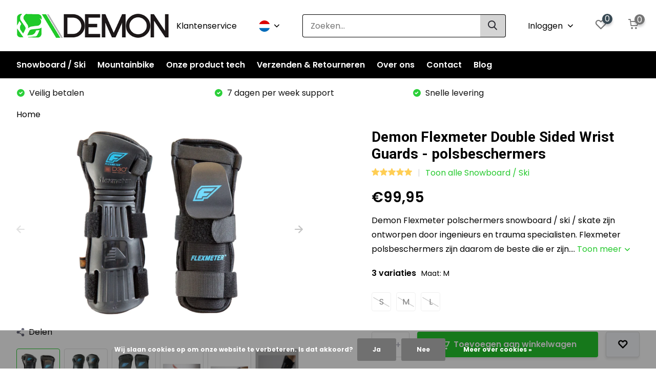

--- FILE ---
content_type: text/html;charset=utf-8
request_url: https://www.demonunited.eu/nl/demon-flexmeter-double-sided-wrist-guards.html
body_size: 15705
content:
<!doctype html>
<html lang="nl" class="product-page enable-overflow">
	<head>
            <meta charset="utf-8"/>
<!-- [START] 'blocks/head.rain' -->
<!--

  (c) 2008-2026 Lightspeed Netherlands B.V.
  http://www.lightspeedhq.com
  Generated: 29-01-2026 @ 09:50:48

-->
<link rel="canonical" href="https://www.demonunited.eu/nl/demon-flexmeter-double-sided-wrist-guards.html"/>
<link rel="alternate" href="https://www.demonunited.eu/nl/index.rss" type="application/rss+xml" title="Nieuwe producten"/>
<link href="https://cdn.webshopapp.com/assets/cookielaw.css?2025-02-20" rel="stylesheet" type="text/css"/>
<meta name="robots" content="noodp,noydir"/>
<meta name="google-site-verification" content="IUkGTptsyzGR_IR5vSKNUh-pI3Fap00Ct7W2I8Vv-ZA"/>
<meta property="og:url" content="https://www.demonunited.eu/nl/demon-flexmeter-double-sided-wrist-guards.html?source=facebook"/>
<meta property="og:site_name" content="Demon United Europe"/>
<meta property="og:title" content="Demon Flexmeter Double Sided Polsbeschermers | Demon Europe Shop"/>
<meta property="og:description" content="Demon Flexmeter snowboard &amp; skate polsbschermers zijn ontworpen door ingenieurs en trauma specialisten. Flexmeter polsbechermers, de beste die er zijn."/>
<meta property="og:image" content="https://cdn.webshopapp.com/shops/317014/files/443395427/demon-demon-flexmeter-double-sided-wrist-guards-po.jpg"/>
<script src="https://app.dmws.plus/shop-assets/317014/dmws-plus-loader.js?id=56e8f82e4bd76a1d99039d11580eb0d3"></script>
<script>
<script src='https://app.zipchat.ai/widget/zipchat.js?id=HmR0cjBNLXleBalFrVFN' data-no-optimize='1' defer></script>
</script>
<!--[if lt IE 9]>
<script src="https://cdn.webshopapp.com/assets/html5shiv.js?2025-02-20"></script>
<![endif]-->
<!-- [END] 'blocks/head.rain' -->
		<meta http-equiv="x-ua-compatible" content="ie=edge">
		<title>Demon Flexmeter Double Sided Polsbeschermers | Demon Europe Shop</title>
		<meta name="description" content="Demon Flexmeter snowboard &amp; skate polsbschermers zijn ontworpen door ingenieurs en trauma specialisten. Flexmeter polsbechermers, de beste die er zijn.">
		<meta name="keywords" content="demon, wrist guard, d3o, wristguard, ds6450, mountainbike, polsbeschermer, flexforce, protectie, protection, bmx, ski, snowboard, bescherming, beschermer, protector, ski">
		<meta name="theme-color" content="#ffffff">
		<meta name="MobileOptimized" content="320">
		<meta name="HandheldFriendly" content="true">
		<meta name="viewport" content="width=device-width, initial-scale=1, initial-scale=1, minimum-scale=1, maximum-scale=1, user-scalable=no">
		<meta name="author" content="https://www.dmws.nl/">
		
		<link rel="preconnect" href="https://fonts.googleapis.com">
		<link rel="dns-prefetch" href="https://fonts.googleapis.com">
				<link rel="preconnect" href="//cdn.webshopapp.com/">
		<link rel="dns-prefetch" href="//cdn.webshopapp.com/">
    
    		<link rel="preload" href="https://fonts.googleapis.com/css?family=Poppins:300,400,500,600,700,800,900%7CRoboto:300,400,500,600,700,800,900&display=swap" as="style">
    <link rel="preload" href="https://cdn.webshopapp.com/shops/317014/themes/183813/assets/owl-carousel-min.css?20251027134929" as="style">
    <link rel="preload" href="https://cdn.webshopapp.com/shops/317014/themes/183813/assets/fancybox.css?20251027134929" as="style">
    <link rel="preload" href="https://cdn.webshopapp.com/shops/317014/themes/183813/assets/icomoon.css?20251027134929" as="style">
    <link rel="preload" href="https://cdn.webshopapp.com/shops/317014/themes/183813/assets/compete.css?20251027134929" as="style">
    <link rel="preload" href="https://cdn.webshopapp.com/shops/317014/themes/183813/assets/custom.css?20251027134929" as="style">
    
    <link rel="preload" href="https://cdn.webshopapp.com/shops/317014/themes/183813/assets/jquery-3-4-1-min.js?20251027134929" as="script">
    <link rel="preload" href="https://cdn.webshopapp.com/shops/317014/themes/183813/assets/jquery-ui.js?20251027134929" as="script">
    <link rel="preload" href="https://cdn.webshopapp.com/shops/317014/themes/183813/assets/js-cookie-min.js?20251027134929" as="script">
    <link rel="preload" href="https://cdn.webshopapp.com/shops/317014/themes/183813/assets/owl-carousel-min.js?20251027134929" as="script">
    <link rel="preload" href="https://cdn.webshopapp.com/shops/317014/themes/183813/assets/fancybox.js?20251027134929" as="script">
    <link rel="preload" href="https://cdn.webshopapp.com/shops/317014/themes/183813/assets/lazyload.js?20251027134929" as="script">
    <link rel="preload" href="https://cdn.webshopapp.com/assets/gui.js?2025-02-20" as="script">
    <link rel="preload" href="https://cdn.webshopapp.com/shops/317014/themes/183813/assets/script.js?20251027134929" as="script">
    <link rel="preload" href="https://cdn.webshopapp.com/shops/317014/themes/183813/assets/custom.js?20251027134929" as="script">
        
    <link href="https://fonts.googleapis.com/css?family=Poppins:300,400,500,600,700,800,900%7CRoboto:300,400,500,600,700,800,900&display=swap" rel="stylesheet" type="text/css">
    <link rel="stylesheet" href="https://cdn.webshopapp.com/shops/317014/themes/183813/assets/owl-carousel-min.css?20251027134929" type="text/css">
    <link rel="stylesheet" href="https://cdn.webshopapp.com/shops/317014/themes/183813/assets/fancybox.css?20251027134929" type="text/css">
    <link rel="stylesheet" href="https://cdn.webshopapp.com/shops/317014/themes/183813/assets/icomoon.css?20251027134929" type="text/css">
    <link rel="stylesheet" href="https://cdn.webshopapp.com/shops/317014/themes/183813/assets/compete.css?20251027134929" type="text/css">
    <link rel="stylesheet" href="https://cdn.webshopapp.com/shops/317014/themes/183813/assets/custom.css?20251027134929" type="text/css">
    
    <script src="https://cdn.webshopapp.com/shops/317014/themes/183813/assets/jquery-3-4-1-min.js?20251027134929"></script>

		<link rel="icon" type="image/x-icon" href="https://cdn.webshopapp.com/shops/317014/themes/183813/v/2545187/assets/favicon.ico?20251027134929">
		<link rel="apple-touch-icon" href="https://cdn.webshopapp.com/shops/317014/themes/183813/v/2545187/assets/favicon.ico?20251027134929">
    
    <meta name="msapplication-config" content="https://cdn.webshopapp.com/shops/317014/themes/183813/assets/browserconfig.xml?20251027134929">
<meta property="og:title" content="Demon Flexmeter Double Sided Polsbeschermers | Demon Europe Shop">
<meta property="og:type" content="website"> 
<meta property="og:site_name" content="Demon United Europe">
<meta property="og:url" content="https://www.demonunited.eu/">
<meta property="og:image" content="https://cdn.webshopapp.com/shops/317014/files/443395427/1000x1000x2/demon-demon-flexmeter-double-sided-wrist-guards-po.jpg">
<meta name="twitter:title" content="Demon Flexmeter Double Sided Polsbeschermers | Demon Europe Shop">
<meta name="twitter:description" content="Demon Flexmeter snowboard &amp; skate polsbschermers zijn ontworpen door ingenieurs en trauma specialisten. Flexmeter polsbechermers, de beste die er zijn.">
<meta name="twitter:site" content="Demon United Europe">
<meta name="twitter:card" content="https://cdn.webshopapp.com/shops/317014/themes/183813/v/674485/assets/logo.png?20240628105506">
<meta name="twitter:image" content="https://cdn.webshopapp.com/shops/317014/themes/183813/v/2451935/assets/big-block-bg.jpg?20241204195444">
<script type="application/ld+json">
  [
        {
      "@context": "http://schema.org",
      "@type": "Product", 
      "name": "Demon Demon Flexmeter Double Sided Wrist Guards - polsbeschermers",
      "url": "https://www.demonunited.eu/nl/demon-flexmeter-double-sided-wrist-guards.html",
      "brand": {
        "@type": "Brand",
        "name": "Demon"
      },      "description": "Demon Flexmeter snowboard &amp; skate polsbschermers zijn ontworpen door ingenieurs en trauma specialisten. Flexmeter polsbechermers, de beste die er zijn.",      "image": "https://cdn.webshopapp.com/shops/317014/files/443395427/300x250x2/demon-demon-flexmeter-double-sided-wrist-guards-po.jpg",      "gtin13": "812379646860",      "mpn": "FL292",      "sku": "FL292b",      "offers": {
        "@type": "Offer",
        "price": "99.95",        "url": "https://www.demonunited.eu/nl/demon-flexmeter-double-sided-wrist-guards.html",
        "priceValidUntil": "2027-01-29",
        "priceCurrency": "EUR"      }
      ,
      "aggregateRating": {
        "@type": "AggregateRating",
        "bestRating": "5",
        "worstRating": "1",
        "ratingValue": "5",
        "reviewCount": "2"
      },
      "review": [
                {
          "@type": "Review",
          "author": {
            "@type": "Person",
            "name": "Luis"
          },
          "datePublished": "2025-05-17",
          "description": "Excelente protección para mis manos . ",
          "name": "",
          "reviewRating": {
            "@type": "Rating",
            "bestRating": "5",
            "ratingValue": "5",
            "worstRating": "1"
          }
        },        {
          "@type": "Review",
          "author": {
            "@type": "Person",
            "name": "Maarten Rischen"
          },
          "datePublished": "2024-10-08",
          "description": "Saved my wrists so many times. Bad falls on EUC, and I can still play piano. Very comfy. Super durable. Never looking back.",
          "name": "",
          "reviewRating": {
            "@type": "Rating",
            "bestRating": "5",
            "ratingValue": "5",
            "worstRating": "1"
          }
        }      ]
          },
        {
      "@context": "http://schema.org/",
      "@type": "Organization",
      "url": "https://www.demonunited.eu/",
      "name": "Demon United Europe",
      "legalName": "Demon United Europe",
      "description": "Demon Flexmeter snowboard &amp; skate polsbschermers zijn ontworpen door ingenieurs en trauma specialisten. Flexmeter polsbechermers, de beste die er zijn.",
      "logo": "https://cdn.webshopapp.com/shops/317014/themes/183813/v/674485/assets/logo.png?20240628105506",
      "image": "https://cdn.webshopapp.com/shops/317014/themes/183813/v/2451935/assets/big-block-bg.jpg?20241204195444",
      "contactPoint": {
        "@type": "ContactPoint",
        "contactType": "Customer service",
        "telephone": "+31651556905"
      },
      "address": {
        "@type": "PostalAddress",
        "streetAddress": "Sint Jorisstraat 28",
        "addressLocality": "The Netherlands",
        "postalCode": "6511 TD  Nijmegen",
        "addressCountry": "NL"
      }
      ,
      "aggregateRating": {
          "@type": "AggregateRating",
          "bestRating": "10",          "worstRating": "1",
          "ratingValue": "9,7",                    "url":""
      }
         
    },
    { 
      "@context": "http://schema.org", 
      "@type": "WebSite", 
      "url": "https://www.demonunited.eu/", 
      "name": "Demon United Europe",
      "description": "Demon Flexmeter snowboard &amp; skate polsbschermers zijn ontworpen door ingenieurs en trauma specialisten. Flexmeter polsbechermers, de beste die er zijn.",
      "author": [
        {
          "@type": "Organization",
          "url": "https://www.dmws.nl/",
          "name": "DMWS B.V.",
          "address": {
            "@type": "PostalAddress",
            "streetAddress": "Klokgebouw 195 (Strijp-S)",
            "addressLocality": "Eindhoven",
            "addressRegion": "NB",
            "postalCode": "5617 AB",
            "addressCountry": "NL"
          }
        }
      ]
    }
  ]
</script>    
	</head>
	<body>
    <ul class="hidden-data hidden"><li>317014</li><li>183813</li><li>ja</li><li>nl</li><li>live</li><li>info//demonunited/eu</li><li>https://www.demonunited.eu/nl/</li></ul><header id="top" class="scroll-active"><div class="top-wrap fixed default"><section class="main pos-r"><div class="container pos-r"><div class="d-flex align-center justify-between"><div class="d-flex align-center"><div id="mobile-menu-btn" class="d-none show-1000"><div class="hamburger"><span></span><span></span><span></span><span></span></div></div><a href="https://www.demonunited.eu/nl/account/login/" class="hidden show-575-flex"><i class="icon-login"></i></a><div id="logo" class="d-flex align-center"><a href="https://www.demonunited.eu/nl/" accesskey="h"><img class="hide-1000 desktop-logo" src="https://cdn.webshopapp.com/shops/317014/files/359369246/demonlogo4.png" alt="Demon United Europe" height="100" width="300" /><img class="d-none show-1000 mobile-logo" src="https://cdn.webshopapp.com/shops/317014/themes/183813/v/551609/assets/logo-mobile.png?20240628105506" alt="Demon United Europe" height="100" width="300" /></a></div></div><div class="d-flex align-center justify-end top-nav"><a href="/service/" class="hide-1000">Klantenservice</a><div class="lang with-drop list hide-768"><div class="current"><img class="lazy" src="https://cdn.webshopapp.com/shops/317014/themes/183813/assets/lazy-preload.jpg?20251027134929" data-src="https://cdn.webshopapp.com/shops/317014/themes/183813/assets/flag-nl.svg?20251027134929" alt="Nederlands" width="22" height="22"><span><i class="icon-arrow-down"></i></span></div><div class="dropdown"><ul><li><a title="Nederlands" lang="nl" href="https://www.demonunited.eu/nl/go/product/128340492"><img class="lazy" src="https://cdn.webshopapp.com/shops/317014/themes/183813/assets/lazy-preload.jpg?20251027134929" data-src="https://cdn.webshopapp.com/shops/317014/themes/183813/assets/flag-nl.svg?20251027134929" alt="Nederlands" width="18" height="18"><span>Nederlands</span></a></li><li><a title="Deutsch" lang="de" href="https://www.demonunited.eu/de/go/product/128340492"><img class="lazy" src="https://cdn.webshopapp.com/shops/317014/themes/183813/assets/lazy-preload.jpg?20251027134929" data-src="https://cdn.webshopapp.com/shops/317014/themes/183813/assets/flag-de.svg?20251027134929" alt="Deutsch" width="18" height="18"><span>Deutsch</span></a></li><li><a title="English" lang="en" href="https://www.demonunited.eu/en/go/product/128340492"><img class="lazy" src="https://cdn.webshopapp.com/shops/317014/themes/183813/assets/lazy-preload.jpg?20251027134929" data-src="https://cdn.webshopapp.com/shops/317014/themes/183813/assets/flag-en.svg?20251027134929" alt="English" width="18" height="18"><span>English</span></a></li><li><a title="Français" lang="fr" href="https://www.demonunited.eu/fr/go/product/128340492"><img class="lazy" src="https://cdn.webshopapp.com/shops/317014/themes/183813/assets/lazy-preload.jpg?20251027134929" data-src="https://cdn.webshopapp.com/shops/317014/themes/183813/assets/flag-fr.svg?20251027134929" alt="Français" width="18" height="18"><span>Français</span></a></li><li><a title="Español" lang="es" href="https://www.demonunited.eu/es/go/product/128340492"><img class="lazy" src="https://cdn.webshopapp.com/shops/317014/themes/183813/assets/lazy-preload.jpg?20251027134929" data-src="https://cdn.webshopapp.com/shops/317014/themes/183813/assets/flag-es.svg?20251027134929" alt="Español" width="18" height="18"><span>Español</span></a></li></ul></div></div><div id="showSearch" class="hide-575"><input type="search" value="" placeholder="Zoeken..."><button type="submit" title="Zoeken" disabled="disabled"><i class="icon-search"></i></button></div><div class="login with-drop hide-575"><a href="https://www.demonunited.eu/nl/account/login/"><span>Inloggen <i class="icon-arrow-down"></i></span></a><div class="dropdown"><form method="post" id="formLogin" action="https://www.demonunited.eu/nl/account/loginPost/?return=https://www.demonunited.eu/nl/demon-flexmeter-double-sided-wrist-guards.html"><h3>Inloggen</h3><p>Maak bestellen nóg makkelijker!</p><div><label for="formLoginEmail">E-mailadres<span class="c-negatives">*</span></label><input type="email" id="formLoginEmail" name="email" placeholder="E-mailadres" autocomplete='email' tabindex=1 required></div><div><label for="formLoginPassword">Wachtwoord</label><a href="https://www.demonunited.eu/nl/account/password/" class="forgot" tabindex=6>Wachtwoord vergeten?</a><input type="password" id="formLoginPassword" name="password" placeholder="Wachtwoord" autocomplete="current-password" tabindex=2 required></div><div><input type="hidden" name="key" value="42ad92443c89e9fa589dea51de8d3822" /><input type="hidden" name="type" value="login" /><button type="submit" onclick="$('#formLogin').submit(); return false;" class="btn" tabindex=3>Inloggen</button></div></form><div><p class="register">Nog geen account? <a href="https://www.demonunited.eu/nl/account/register/" tabindex=5>Account aanmaken</a></p></div></div></div><div class="favorites"><a href="https://www.demonunited.eu/nl/account/wishlist/" class="count"><span class="items" data-wishlist-items="">0</span><i class="icon-wishlist"></i></a></div><div class="cart with-drop"><a href="https://www.demonunited.eu/nl/cart/" class="count"><span>0</span><i class="icon-cart"></i></a><div class="dropdown"><h3>Winkelwagen</h3><i class="icon-close hidden show-575"></i><p>Uw winkelwagen is leeg</p></div></div></div></div></div><div class="search-autocomplete"><div id="searchExpanded"><div class="container pos-r d-flex align-center"><form action="https://www.demonunited.eu/nl/search/" method="get" id="formSearch"  class="search-form d-flex align-center"  data-search-type="desktop"><span onclick="$(this).closest('form').submit();" title="Zoeken" class="search-icon"><i class="icon-search"></i></span><input type="text" name="q" autocomplete="off"  value="" placeholder="Zoeken" class="standard-input" data-input="desktop"/></form><div class="close hide-575">Sluiten</div></div><div class="overlay hide-575"></div></div><div class="container pos-r"><div id="searchResults" class="results-wrap with-filter" data-search-type="desktop"><div class="close"><i class="icon-close"></i></div><h4>Suggesties</h4><div class="d-flex justify-between"><div class="filter-scroll-wrap"><div class="filter-scroll"><div class="subtitle title-font">Filters</div><form data-search-type="desktop"><div class="filter-boxes"><div class="filter-wrap sort"><select name="sort" class="custom-select"></select></div></div><div class="filter-boxes custom-filters"></div></form></div></div><ul class="search-products products-livesearch"></ul></div><div class="more"><a href="#" class="btn accent">Bekijk alle resultaten <span>(0)</span></a></div></div></div></div></section><section id="menu" class="hide-1000 dropdown"><div class="container"><nav class="menu"><ul class="d-flex align-center"><li class="item has-children"><a class="itemLink" href="https://www.demonunited.eu/nl/snowboard-ski/" title="Snowboard / Ski">Snowboard / Ski</a><ul class="subnav"><li class="subitem has-children"><a class="subitemLink " href="https://www.demonunited.eu/nl/snowboard-ski/snowboard-ski-bescherming/" title="Snowboard / Ski bescherming">Snowboard / Ski bescherming</a><ul class="subsubnav"><li class="subitem"><a class="subitemLink" href="https://www.demonunited.eu/nl/snowboard-ski/snowboard-ski-bescherming/rugbeschermers/" title="Rugbeschermers">Rugbeschermers</a></li><li class="subitem"><a class="subitemLink" href="https://www.demonunited.eu/nl/snowboard-ski/snowboard-ski-bescherming/crash-pants/" title="Crash Pants">Crash Pants</a></li><li class="subitem"><a class="subitemLink" href="https://www.demonunited.eu/nl/snowboard-ski/snowboard-ski-bescherming/polsbeschermers/" title="Polsbeschermers">Polsbeschermers</a></li><li class="subitem"><a class="subitemLink" href="https://www.demonunited.eu/nl/snowboard-ski/snowboard-ski-bescherming/kniebeschermers/" title="Kniebeschermers">Kniebeschermers</a></li><li class="subitem"><a class="subitemLink" href="https://www.demonunited.eu/nl/snowboard-ski/snowboard-ski-bescherming/elleboogbeschermers/" title="Elleboogbeschermers">Elleboogbeschermers</a></li></ul></li><li class="subitem"><a class="subitemLink " href="https://www.demonunited.eu/nl/snowboard-ski/snowboard-ski-wax-onderhoud/" title="Snowboard / Ski wax &amp; onderhoud">Snowboard / Ski wax &amp; onderhoud</a></li><li class="subitem"><a class="subitemLink " href="https://www.demonunited.eu/nl/snowboard-ski/snowboard-ski-tools-locks/" title="Snowboard / Ski tools &amp; locks">Snowboard / Ski tools &amp; locks</a></li><li class="subitem"><a class="subitemLink " href="https://www.demonunited.eu/nl/snowboard-ski/snowboard-ski-scheppen-sondes/" title="Snowboard / Ski scheppen &amp; sondes">Snowboard / Ski scheppen &amp; sondes</a></li><li class="subitem"><a class="subitemLink " href="https://www.demonunited.eu/nl/snowboard-ski/snowboard-stomp-pads/" title="Snowboard stomp pads">Snowboard stomp pads</a></li></ul></li><li class="item has-children"><a class="itemLink" href="https://www.demonunited.eu/nl/mountainbike/" title="Mountainbike">Mountainbike</a><ul class="subnav"><li class="subitem"><a class="subitemLink " href="https://www.demonunited.eu/nl/mountainbike/mountainbike-rugbeschermers/" title="Mountainbike rugbeschermers">Mountainbike rugbeschermers</a></li><li class="subitem"><a class="subitemLink " href="https://www.demonunited.eu/nl/mountainbike/mountainbike-kniebeschermers/" title="Mountainbike kniebeschermers">Mountainbike kniebeschermers</a></li><li class="subitem"><a class="subitemLink " href="https://www.demonunited.eu/nl/mountainbike/mtb-elleboogbeschermers/" title="MTB elleboogbeschermers ">MTB elleboogbeschermers </a></li><li class="subitem"><a class="subitemLink " href="https://www.demonunited.eu/nl/mountainbike/mountainbike-handschoenen/" title="Mountainbike handschoenen">Mountainbike handschoenen</a></li><li class="subitem"><a class="subitemLink " href="https://www.demonunited.eu/nl/mountainbike/mountainbike-helmen-en-brillen/" title="Mountainbike helmen en brillen">Mountainbike helmen en brillen</a></li><li class="subitem"><a class="subitemLink " href="https://www.demonunited.eu/nl/mountainbike/mountainbike-kleding/" title="Mountainbike kleding">Mountainbike kleding</a></li></ul></li><li class="item has-children"><a class="itemLink" href="https://www.demonunited.eu/nl/onze-product-tech/" title="Onze product tech">Onze product tech</a><ul class="subnav"><li class="subitem"><a class="subitemLink " href="https://www.demonunited.eu/nl/onze-product-tech/x-connect/" title="X Connect">X Connect</a></li><li class="subitem"><a class="subitemLink " href="https://www.demonunited.eu/nl/onze-product-tech/d3o/" title="D3O">D3O</a></li><li class="subitem"><a class="subitemLink " href="https://www.demonunited.eu/nl/onze-product-tech/mips/" title="MIPS">MIPS</a></li></ul></li><li class="item"><a href="https://www.demonunited.eu/nl/service/shipping-returns/" title="Verzenden &amp; Retourneren" class="itemLink">Verzenden &amp; Retourneren</a></li><li class="item"><a href="https://www.demonunited.eu/nl/service/about/" title="Over ons" class="itemLink">Over ons</a></li><li class="item"><a href="https://www.demonunited.eu/nl/service/" title="Contact" class="itemLink">Contact</a></li><li class="item"><a href="https://www.demonunited.eu/nl/blogs/blog/" title="Blog" class="itemLink">Blog</a></li></ul></nav></div></section><div id="mobileMenu" class="hide"><div class="wrap"><ul><li class="all hidden"><a href="#"><i class="icon-nav-left"></i>Alle categorieën</a></li><li class="cat has-children"><a class="itemLink" href="https://www.demonunited.eu/nl/snowboard-ski/" title="Snowboard / Ski">Snowboard / Ski<i class="icon-arrow-right"></i></a><ul class="subnav hidden"><li class="subitem has-children"><a class="subitemLink" href="https://www.demonunited.eu/nl/snowboard-ski/snowboard-ski-bescherming/" title="Snowboard / Ski bescherming">Snowboard / Ski bescherming<i class="icon-arrow-right"></i></a><ul class="subsubnav hidden"><li class="subitem"><a class="subitemLink" href="https://www.demonunited.eu/nl/snowboard-ski/snowboard-ski-bescherming/rugbeschermers/" title="Rugbeschermers">Rugbeschermers</a></li><li class="subitem"><a class="subitemLink" href="https://www.demonunited.eu/nl/snowboard-ski/snowboard-ski-bescherming/crash-pants/" title="Crash Pants">Crash Pants</a></li><li class="subitem"><a class="subitemLink" href="https://www.demonunited.eu/nl/snowboard-ski/snowboard-ski-bescherming/polsbeschermers/" title="Polsbeschermers">Polsbeschermers</a></li><li class="subitem"><a class="subitemLink" href="https://www.demonunited.eu/nl/snowboard-ski/snowboard-ski-bescherming/kniebeschermers/" title="Kniebeschermers">Kniebeschermers</a></li><li class="subitem"><a class="subitemLink" href="https://www.demonunited.eu/nl/snowboard-ski/snowboard-ski-bescherming/elleboogbeschermers/" title="Elleboogbeschermers">Elleboogbeschermers</a></li></ul></li><li class="subitem"><a class="subitemLink" href="https://www.demonunited.eu/nl/snowboard-ski/snowboard-ski-wax-onderhoud/" title="Snowboard / Ski wax &amp; onderhoud">Snowboard / Ski wax &amp; onderhoud</a></li><li class="subitem"><a class="subitemLink" href="https://www.demonunited.eu/nl/snowboard-ski/snowboard-ski-tools-locks/" title="Snowboard / Ski tools &amp; locks">Snowboard / Ski tools &amp; locks</a></li><li class="subitem"><a class="subitemLink" href="https://www.demonunited.eu/nl/snowboard-ski/snowboard-ski-scheppen-sondes/" title="Snowboard / Ski scheppen &amp; sondes">Snowboard / Ski scheppen &amp; sondes</a></li><li class="subitem"><a class="subitemLink" href="https://www.demonunited.eu/nl/snowboard-ski/snowboard-stomp-pads/" title="Snowboard stomp pads">Snowboard stomp pads</a></li></ul></li><li class="cat has-children"><a class="itemLink" href="https://www.demonunited.eu/nl/mountainbike/" title="Mountainbike">Mountainbike<i class="icon-arrow-right"></i></a><ul class="subnav hidden"><li class="subitem"><a class="subitemLink" href="https://www.demonunited.eu/nl/mountainbike/mountainbike-rugbeschermers/" title="Mountainbike rugbeschermers">Mountainbike rugbeschermers</a></li><li class="subitem"><a class="subitemLink" href="https://www.demonunited.eu/nl/mountainbike/mountainbike-kniebeschermers/" title="Mountainbike kniebeschermers">Mountainbike kniebeschermers</a></li><li class="subitem"><a class="subitemLink" href="https://www.demonunited.eu/nl/mountainbike/mtb-elleboogbeschermers/" title="MTB elleboogbeschermers ">MTB elleboogbeschermers </a></li><li class="subitem"><a class="subitemLink" href="https://www.demonunited.eu/nl/mountainbike/mountainbike-handschoenen/" title="Mountainbike handschoenen">Mountainbike handschoenen</a></li><li class="subitem"><a class="subitemLink" href="https://www.demonunited.eu/nl/mountainbike/mountainbike-helmen-en-brillen/" title="Mountainbike helmen en brillen">Mountainbike helmen en brillen</a></li><li class="subitem"><a class="subitemLink" href="https://www.demonunited.eu/nl/mountainbike/mountainbike-kleding/" title="Mountainbike kleding">Mountainbike kleding</a></li></ul></li><li class="cat has-children"><a class="itemLink" href="https://www.demonunited.eu/nl/onze-product-tech/" title="Onze product tech">Onze product tech<i class="icon-arrow-right"></i></a><ul class="subnav hidden"><li class="subitem"><a class="subitemLink" href="https://www.demonunited.eu/nl/onze-product-tech/x-connect/" title="X Connect">X Connect</a></li><li class="subitem"><a class="subitemLink" href="https://www.demonunited.eu/nl/onze-product-tech/d3o/" title="D3O">D3O</a></li><li class="subitem"><a class="subitemLink" href="https://www.demonunited.eu/nl/onze-product-tech/mips/" title="MIPS">MIPS</a></li></ul></li><li class="other all"><a href="https://www.demonunited.eu/nl/catalog/">Alle categorieën</a></li><li class="other"><a href="https://www.demonunited.eu/nl/service/shipping-returns/" title="Verzenden &amp; Retourneren" class="itemLink">Verzenden &amp; Retourneren</a></li><li class="other"><a href="https://www.demonunited.eu/nl/service/about/" title="Over ons" class="itemLink">Over ons</a></li><li class="other"><a href="https://www.demonunited.eu/nl/service/" title="Contact" class="itemLink">Contact</a></li><li class="other"><a href="https://www.demonunited.eu/nl/blogs/blog/" title="Blog" class="itemLink">Blog</a></li><li class="other has-subs lang"><a href="#" class="itemLink">Taal <img class="lazy" src="https://cdn.webshopapp.com/shops/317014/themes/183813/assets/lazy-preload.jpg?20251027134929" data-src="https://cdn.webshopapp.com/shops/317014/themes/183813/assets/flag-nl.svg?20251027134929" alt="Nederlands" width="22" height="22"><i class="icon-arrow-right"></i></a><ul class="subnav hidden"><li class="subitem"><a title="Nederlands" lang="nl" href="https://www.demonunited.eu/nl/go/product/128340492"><span>Nederlands</span><img class="lazy" src="https://cdn.webshopapp.com/shops/317014/themes/183813/assets/lazy-preload.jpg?20251027134929" data-src="https://cdn.webshopapp.com/shops/317014/themes/183813/assets/flag-nl.svg?20251027134929" alt="Nederlands" width="18" height="18"></a></li><li class="subitem"><a title="Deutsch" lang="de" href="https://www.demonunited.eu/de/go/product/128340492"><span>Deutsch</span><img class="lazy" src="https://cdn.webshopapp.com/shops/317014/themes/183813/assets/lazy-preload.jpg?20251027134929" data-src="https://cdn.webshopapp.com/shops/317014/themes/183813/assets/flag-de.svg?20251027134929" alt="Deutsch" width="18" height="18"></a></li><li class="subitem"><a title="English" lang="en" href="https://www.demonunited.eu/en/go/product/128340492"><span>English</span><img class="lazy" src="https://cdn.webshopapp.com/shops/317014/themes/183813/assets/lazy-preload.jpg?20251027134929" data-src="https://cdn.webshopapp.com/shops/317014/themes/183813/assets/flag-en.svg?20251027134929" alt="English" width="18" height="18"></a></li><li class="subitem"><a title="Français" lang="fr" href="https://www.demonunited.eu/fr/go/product/128340492"><span>Français</span><img class="lazy" src="https://cdn.webshopapp.com/shops/317014/themes/183813/assets/lazy-preload.jpg?20251027134929" data-src="https://cdn.webshopapp.com/shops/317014/themes/183813/assets/flag-fr.svg?20251027134929" alt="Français" width="18" height="18"></a></li><li class="subitem"><a title="Español" lang="es" href="https://www.demonunited.eu/es/go/product/128340492"><span>Español</span><img class="lazy" src="https://cdn.webshopapp.com/shops/317014/themes/183813/assets/lazy-preload.jpg?20251027134929" data-src="https://cdn.webshopapp.com/shops/317014/themes/183813/assets/flag-es.svg?20251027134929" alt="Español" width="18" height="18"></a></li></ul></li><li class="other"><a href="/service/">Klantenservice</a></li><li class="other"><a href="https://www.demonunited.eu/nl/account/login/">Inloggen</a></li></ul></div></div></div><div class="below-main"></div><div class="usps"><div class="container"><div class="d-flex align-center justify-between"><ul class="d-flex align-center usps-slider owl-carousel"><li class="announcement"><b>Gratis verzending vanaf € 60,-</b></li><li><i class="icon-check-white"></i>
                                                  Veilig betalen
                                            </li><li><i class="icon-check-white"></i>
                                                  7 dagen per week support
                                              </li><li><i class="icon-check-white"></i>
                                                  Snelle levering
                                              </li></ul><ul></ul></div></div></div></header><nav class="breadcrumbs"><div class="container"><ol class="d-flex hide-575"><li><a href="https://www.demonunited.eu/nl/">Home</a></li></ol><ol class="hidden show-575-flex"><li><i class="icon-arrow-right"></i><a href="https://www.demonunited.eu/nl/">Home</a></li></ol></div></nav><section id="product"><div class="container"><article class="content d-flex justify-between"><a href="https://www.demonunited.eu/nl/account/" class="add-to-wishlist hidden show-575-flex"><i class="icon-wishlist"></i></a><div class="gallery"><div class="featured"><div class="owl-carousel product-img-main"><div class="item"><img class="lazy" height="360" src="https://cdn.webshopapp.com/shops/317014/themes/183813/assets/lazy-preload.jpg?20251027134929" data-src="https://cdn.webshopapp.com/shops/317014/files/443395427/demon-demon-flexmeter-double-sided-wrist-guards-po.jpg" alt="Demon Flexmeter Double Sided Wrist Guards - polsbeschermers"></div><div class="item"><img class="lazy" height="360" src="https://cdn.webshopapp.com/shops/317014/themes/183813/assets/lazy-preload.jpg?20251027134929" data-src="https://cdn.webshopapp.com/shops/317014/files/443395412/demon-demon-flexmeter-double-sided-wrist-guards-po.jpg" alt="Demon Flexmeter Double Sided Wrist Guards - polsbeschermers"></div><div class="item"><img class="lazy" height="360" src="https://cdn.webshopapp.com/shops/317014/themes/183813/assets/lazy-preload.jpg?20251027134929" data-src="https://cdn.webshopapp.com/shops/317014/files/443395417/demon-demon-flexmeter-double-sided-wrist-guards-po.jpg" alt="Demon Flexmeter Double Sided Wrist Guards - polsbeschermers"></div><div class="item"><img class="lazy" height="360" src="https://cdn.webshopapp.com/shops/317014/themes/183813/assets/lazy-preload.jpg?20251027134929" data-src="https://cdn.webshopapp.com/shops/317014/files/443395432/demon-demon-flexmeter-double-sided-wrist-guards-po.jpg" alt="Demon Flexmeter Double Sided Wrist Guards - polsbeschermers"></div><div class="item"><img class="lazy" height="360" src="https://cdn.webshopapp.com/shops/317014/themes/183813/assets/lazy-preload.jpg?20251027134929" data-src="https://cdn.webshopapp.com/shops/317014/files/443395438/demon-demon-flexmeter-double-sided-wrist-guards-po.jpg" alt="Demon Flexmeter Double Sided Wrist Guards - polsbeschermers"></div><div class="item"><img class="lazy" height="360" src="https://cdn.webshopapp.com/shops/317014/themes/183813/assets/lazy-preload.jpg?20251027134929" data-src="https://cdn.webshopapp.com/shops/317014/files/443395442/demon-demon-flexmeter-double-sided-wrist-guards-po.jpg" alt="Demon Flexmeter Double Sided Wrist Guards - polsbeschermers"></div><div class="item"><img class="lazy" height="360" src="https://cdn.webshopapp.com/shops/317014/themes/183813/assets/lazy-preload.jpg?20251027134929" data-src="https://cdn.webshopapp.com/shops/317014/files/443395450/demon-demon-flexmeter-double-sided-wrist-guards-po.jpg" alt="Demon Flexmeter Double Sided Wrist Guards - polsbeschermers"></div></div><div class="share hide-768"><i class="icon-share"></i> Delen
            <ul class="list-social d-flex align-center"><li class="mail"><a href="/cdn-cgi/l/email-protection#[base64]"><i class="icon-email"></i></a></li><li class="fb"><a href="https://www.facebook.com/sharer/sharer.php?u=https://www.demonunited.eu/nl/demon-flexmeter-double-sided-wrist-guards.html" target="_blank" rel="noopener"><i class="icon-facebook"></i></a></li><li class="tw"><a href="https://twitter.com/home?status=https://www.demonunited.eu/nl/demon-flexmeter-double-sided-wrist-guards.html" target="_blank" rel="noopener"><i class="icon-twitter"></i></a></li><li class="whatsapp"><a href="https://api.whatsapp.com/send?text=Demon Flexmeter Double Sided Wrist Guards - polsbeschermers%3A+https://www.demonunited.eu/nl/demon-flexmeter-double-sided-wrist-guards.html" target="_blank" rel="noopener"><i class="icon-whatsapp"></i></a></li></ul></div><div class="product-img-nav d-flex align-center hide-575"><div class="owl-carousel product-thumbs"><div class="item"><img class="lazy" height="81" src="https://cdn.webshopapp.com/shops/317014/themes/183813/assets/lazy-preload.jpg?20251027134929" data-src="https://cdn.webshopapp.com/shops/317014/files/443395427/162x162x2/demon-demon-flexmeter-double-sided-wrist-guards-po.jpg" alt="Demon Flexmeter Double Sided Wrist Guards - polsbeschermers"></div><div class="item"><img class="lazy" height="81" src="https://cdn.webshopapp.com/shops/317014/themes/183813/assets/lazy-preload.jpg?20251027134929" data-src="https://cdn.webshopapp.com/shops/317014/files/443395412/162x162x2/demon-demon-flexmeter-double-sided-wrist-guards-po.jpg" alt="Demon Flexmeter Double Sided Wrist Guards - polsbeschermers"></div><div class="item"><img class="lazy" height="81" src="https://cdn.webshopapp.com/shops/317014/themes/183813/assets/lazy-preload.jpg?20251027134929" data-src="https://cdn.webshopapp.com/shops/317014/files/443395417/162x162x2/demon-demon-flexmeter-double-sided-wrist-guards-po.jpg" alt="Demon Flexmeter Double Sided Wrist Guards - polsbeschermers"></div><div class="item"><img class="lazy" height="81" src="https://cdn.webshopapp.com/shops/317014/themes/183813/assets/lazy-preload.jpg?20251027134929" data-src="https://cdn.webshopapp.com/shops/317014/files/443395432/162x162x2/demon-demon-flexmeter-double-sided-wrist-guards-po.jpg" alt="Demon Flexmeter Double Sided Wrist Guards - polsbeschermers"></div><div class="item"><img class="lazy" height="81" src="https://cdn.webshopapp.com/shops/317014/themes/183813/assets/lazy-preload.jpg?20251027134929" data-src="https://cdn.webshopapp.com/shops/317014/files/443395438/162x162x2/demon-demon-flexmeter-double-sided-wrist-guards-po.jpg" alt="Demon Flexmeter Double Sided Wrist Guards - polsbeschermers"></div><div class="item"><img class="lazy" height="81" src="https://cdn.webshopapp.com/shops/317014/themes/183813/assets/lazy-preload.jpg?20251027134929" data-src="https://cdn.webshopapp.com/shops/317014/files/443395442/162x162x2/demon-demon-flexmeter-double-sided-wrist-guards-po.jpg" alt="Demon Flexmeter Double Sided Wrist Guards - polsbeschermers"></div></div></div></div></div><div class="data"><header class="title"><h1>Demon Flexmeter Double Sided Wrist Guards - polsbeschermers</h1><div class="meta"><div class="stars"><a href="#reviews"><i class="icon-star-yellow"></i><i class="icon-star-yellow"></i><i class="icon-star-yellow"></i><i class="icon-star-yellow"></i><i class="icon-star-yellow"></i></a></div><div class="link"><a href="https://www.demonunited.eu/nl/snowboard-ski/">Toon alle Snowboard / Ski</a></div></div></header><div class="price"><div class="for"><span>€99,95</span></div><div class="legal"><div class="unit-price"></div></div></div><div class="description">Demon Flexmeter polschermers snowboard / ski / skate zijn ontworpen door ingenieurs en trauma specialisten. Flexmeter polsbeschermers zijn daarom de beste die er zijn.... <a href="#description">Toon meer <i class="icon-arrow-down"></i></a></div><form action="https://www.demonunited.eu/nl/cart/add/255052639/" id="product_configure_form" method="post" class="actions d-flex  hide-variant-dropdown"><div class="variations"><div class="heading">3 variaties <span class="light">Maat: M</span></div><div class="variationswrap pos-r"><ul class="buttons"><li class="unavailable"><a href="https://www.demonunited.eu/nl/demon-flexmeter-double-sided-wrist-guards.html?id=255052638" title="Maat: S">
                                                                                                                   S
                                                      </a></li><li class="unavailable"><a href="https://www.demonunited.eu/nl/demon-flexmeter-double-sided-wrist-guards.html?id=255052639" title="Maat: M">
                                                                                                                   M
                                                      </a></li><li class="unavailable"><a href="https://www.demonunited.eu/nl/demon-flexmeter-double-sided-wrist-guards.html?id=255052640" title="Maat: L">
                                                                                                                   L
                                                      </a></li></ul></div></div><input type="hidden" name="bundle_id" id="product_configure_bundle_id" value=""><div class="cart d-flex align-center justify-between big qty-in-btn"><div class="qty"><input type="number" name="quantity" value="1" min="0" /><div class="change"><a href="javascript:;" onclick="updateQuantity('up');" class="up">+</a><a href="javascript:;" onclick="updateQuantity('down');" class="down">-</a></div></div><a href="javascript:;" onclick="$('#product_configure_form').submit();" class="btn addtocart icon hidden show-768-flex" title="Toevoegen aan winkelwagen"><i class="icon-cart"></i> Toevoegen aan winkelwagen</a><a href="javascript:;" onclick="$('#product_configure_form').submit();" class="btn addtocart icon hide-768" title="Toevoegen aan winkelwagen"><i class="icon-cart"></i> Toevoegen aan winkelwagen</a><a href="https://www.demonunited.eu/nl/account/" class="btn grey icon add-to-wishlist hide-575"></a></div></form><div class="usps"><ul class="columns"><li><i class="icon-check-white"></i>Gratis verzending > € 60</li><li><i class="icon-check-white"></i>100% tevredenheidsgarantie</li><li><i class="icon-check-white"></i>2 jaar garantie</li><li><i class="icon-check-white"></i>Snelle levering</li></ul></div></div></article></div><div class="popup gallery-popup"><div class="container d-flex align-center justify-center h-100"><div class="wrap"><i class="icon-close"></i><div class="images-wrap owl-carousel popup-images"><div class="item"><img class="lazy" height="600" width="600" src="https://cdn.webshopapp.com/shops/317014/themes/183813/assets/lazy-preload.jpg?20251027134929" data-src="https://cdn.webshopapp.com/shops/317014/files/443395427/demon-demon-flexmeter-double-sided-wrist-guards-po.jpg" alt="Demon Flexmeter Double Sided Wrist Guards - polsbeschermers"></div><div class="item"><img class="lazy" height="600" width="600" src="https://cdn.webshopapp.com/shops/317014/themes/183813/assets/lazy-preload.jpg?20251027134929" data-src="https://cdn.webshopapp.com/shops/317014/files/443395412/demon-demon-flexmeter-double-sided-wrist-guards-po.jpg" alt="Demon Flexmeter Double Sided Wrist Guards - polsbeschermers"></div><div class="item"><img class="lazy" height="600" width="600" src="https://cdn.webshopapp.com/shops/317014/themes/183813/assets/lazy-preload.jpg?20251027134929" data-src="https://cdn.webshopapp.com/shops/317014/files/443395417/demon-demon-flexmeter-double-sided-wrist-guards-po.jpg" alt="Demon Flexmeter Double Sided Wrist Guards - polsbeschermers"></div><div class="item"><img class="lazy" height="600" width="600" src="https://cdn.webshopapp.com/shops/317014/themes/183813/assets/lazy-preload.jpg?20251027134929" data-src="https://cdn.webshopapp.com/shops/317014/files/443395432/demon-demon-flexmeter-double-sided-wrist-guards-po.jpg" alt="Demon Flexmeter Double Sided Wrist Guards - polsbeschermers"></div><div class="item"><img class="lazy" height="600" width="600" src="https://cdn.webshopapp.com/shops/317014/themes/183813/assets/lazy-preload.jpg?20251027134929" data-src="https://cdn.webshopapp.com/shops/317014/files/443395438/demon-demon-flexmeter-double-sided-wrist-guards-po.jpg" alt="Demon Flexmeter Double Sided Wrist Guards - polsbeschermers"></div><div class="item"><img class="lazy" height="600" width="600" src="https://cdn.webshopapp.com/shops/317014/themes/183813/assets/lazy-preload.jpg?20251027134929" data-src="https://cdn.webshopapp.com/shops/317014/files/443395442/demon-demon-flexmeter-double-sided-wrist-guards-po.jpg" alt="Demon Flexmeter Double Sided Wrist Guards - polsbeschermers"></div><div class="item"><img class="lazy" height="600" width="600" src="https://cdn.webshopapp.com/shops/317014/themes/183813/assets/lazy-preload.jpg?20251027134929" data-src="https://cdn.webshopapp.com/shops/317014/files/443395450/demon-demon-flexmeter-double-sided-wrist-guards-po.jpg" alt="Demon Flexmeter Double Sided Wrist Guards - polsbeschermers"></div></div><div class="owl-carousel popup-images-nav"><div class="item"><img class="lazy" height="81" src="https://cdn.webshopapp.com/shops/317014/themes/183813/assets/lazy-preload.jpg?20251027134929" data-src="https://cdn.webshopapp.com/shops/317014/files/443395427/162x162x2/demon-demon-flexmeter-double-sided-wrist-guards-po.jpg" alt="Demon Flexmeter Double Sided Wrist Guards - polsbeschermers"></div><div class="item"><img class="lazy" height="81" src="https://cdn.webshopapp.com/shops/317014/themes/183813/assets/lazy-preload.jpg?20251027134929" data-src="https://cdn.webshopapp.com/shops/317014/files/443395412/162x162x2/demon-demon-flexmeter-double-sided-wrist-guards-po.jpg" alt="Demon Flexmeter Double Sided Wrist Guards - polsbeschermers"></div><div class="item"><img class="lazy" height="81" src="https://cdn.webshopapp.com/shops/317014/themes/183813/assets/lazy-preload.jpg?20251027134929" data-src="https://cdn.webshopapp.com/shops/317014/files/443395417/162x162x2/demon-demon-flexmeter-double-sided-wrist-guards-po.jpg" alt="Demon Flexmeter Double Sided Wrist Guards - polsbeschermers"></div><div class="item"><img class="lazy" height="81" src="https://cdn.webshopapp.com/shops/317014/themes/183813/assets/lazy-preload.jpg?20251027134929" data-src="https://cdn.webshopapp.com/shops/317014/files/443395432/162x162x2/demon-demon-flexmeter-double-sided-wrist-guards-po.jpg" alt="Demon Flexmeter Double Sided Wrist Guards - polsbeschermers"></div><div class="item"><img class="lazy" height="81" src="https://cdn.webshopapp.com/shops/317014/themes/183813/assets/lazy-preload.jpg?20251027134929" data-src="https://cdn.webshopapp.com/shops/317014/files/443395438/162x162x2/demon-demon-flexmeter-double-sided-wrist-guards-po.jpg" alt="Demon Flexmeter Double Sided Wrist Guards - polsbeschermers"></div><div class="item"><img class="lazy" height="81" src="https://cdn.webshopapp.com/shops/317014/themes/183813/assets/lazy-preload.jpg?20251027134929" data-src="https://cdn.webshopapp.com/shops/317014/files/443395442/162x162x2/demon-demon-flexmeter-double-sided-wrist-guards-po.jpg" alt="Demon Flexmeter Double Sided Wrist Guards - polsbeschermers"></div><div class="item"><img class="lazy" height="81" src="https://cdn.webshopapp.com/shops/317014/themes/183813/assets/lazy-preload.jpg?20251027134929" data-src="https://cdn.webshopapp.com/shops/317014/files/443395450/162x162x2/demon-demon-flexmeter-double-sided-wrist-guards-po.jpg" alt="Demon Flexmeter Double Sided Wrist Guards - polsbeschermers"></div></div></div></div></div></section><section id="product-content"><nav class="product-navigation hide-1000"><div class="container"><ul><li><a href="#description" class="active">Productomschrijving</a></li><li><a href="#reviews">Reviews</a></li><li><a href="#accessoires">Accessoires</a></li></ul></div></nav><div class="container"><section id="description" class="description d-flex justify-between w-50"><h3 class="hidden show-575">Productomschrijving<i class="icon-arrow-down"></i></h3><div class="desc-wrap"><div class="desc"><h3 class="hide-575">Productomschrijving</h3><div class="wrapper show"><div class="inner"><p>De Flexmeter Double Sided Polsbeschermers voor snowboarders, skiërs, mountainbikers en skaters zijn ontworpen door artsen, ingenieurs en trauma specialisten. De Flexmeter polsbeschermers hebben bescherming aan de achterkant van de pols om de kracht van een impact te verdelen over de onderarm, door de druk op de onderarm te leggen in plaats van op de pols. De kunststof platen en de straps werken als een schokdemper om de kracht van de impact te absorberen.</p><p><strong>Wetenschappelijke studie over de Flexmeter Snowboard polsbeschermers</strong></p><p>Wanneer je valt, is dat meestal op je polsen en het is meestal een harde landing op de palm van de hand. De pols gaat in overstrekking en compressie, wat resulteert in een breuk. Met de Flexmeter snowboard polsbeschermer wordt voorkomen dat de handen worden uitgestrekt, en dus niet onderhevig zijn aan een omgekeerde extensie blessure. Wetenschappelijke studies hebben de effectiviteit van de Flexmeter snowboard polsbeschermers aangetoond, ze verminderen het risico op blessures met 67%.</p><p>De Double Sided Flexmeter snowboard polsbeschermers worden aanbevolen voor meer ervaren snowboarders, omdat ze bescherming bieden zonder de beweging van de arm en hand te beperken. Flexmeter polsbeschermers zijn verkrijgbaar in handschoenen en polsbeschermers. Normale handschoenen bieden geen bescherming en snowboard polsbeschermers zijn ontworpen om slechts een kleine val te weerstaan. Flexmeter snowboard polsbeschermers zijn ontworpen voor zwaardere klappen. Een normale snowboard polsbeschermer veroorzaakt vaak een breuk hoger op de arm, terwijl de langere polsbeschermer van Flexmeter voorkomt dat de kracht van een impact zijn hoogtepunt bereikt op een centrale plek in de onderarm, waardoor de kracht van de impact verder naar boven in de arm wordt geduwd om ernstig letsel te voorkomen.</p><p><strong>Flexmeter dubbelzijdige Snowboard Polsbeschermers| Kenmerken</strong></p><p> </p><ul><li>Spalk: polsspalk thermoplastische Hytrel. Uitstekende stabiliteit bij verschillende temperaturen (-40 ° tot +40 °). Scharniert progressief.</li><li>Verstelbare polsband met klittenband.</li></ul><p><br /><img src="https://cdn.webshopapp.com/shops/317014/files/362578432/sizechartflexmeter.jpg" alt="" width="600" height="" /></p><p> </p><p> </p><p> </p><p> </p><p> </p></div></div></div></div></section><section id="specs" class="w-50 dmws-specs"><h3>Specificaties<i class="icon-arrow-down hidden show-575"></i></h3><div><dl class="show-all"><div><dt>Artikelnummer
                <dd>FL292</dd></div><div><dt>EAN
                <dd>812379646860</dd></div></dl></div></section><section id="reviews"><h3 class="hidden show-575">Reviews<i class="icon-arrow-down"></i></h3><div class="overview"><h3 class="hide-575">Reviews</h3><div class="rating"><div class="stars"><a href="#reviews"><i class="icon-star-yellow"></i><i class="icon-star-yellow"></i><i class="icon-star-yellow"></i><i class="icon-star-yellow"></i><i class="icon-star-yellow"></i></a></div><span><strong>5</strong> from <strong>5</strong><span class="light">Based on 2 reviews</span></span></div><a href="https://www.demonunited.eu/nl/account/review/128340492/" class="btn grey"><i class="icon-pencil"></i> Schrijf je eigen review</a></div><div><div class="review"><div class="rating"><b>5</b> from 5
                                                                                                                                                                                                                                                                            <div class="stars"><i class="icon-star-yellow"></i><i class="icon-star-yellow"></i><i class="icon-star-yellow"></i><i class="icon-star-yellow"></i><i class="icon-star-yellow"></i></div></div><div class="content">Excelente protección para mis manos . </div><div class="review-by">Gepost door: Luis op 17 Mei 2025</div></div><div class="review"><div class="rating"><b>5</b> from 5
                                                                                                                                                                                                                                                                            <div class="stars"><i class="icon-star-yellow"></i><i class="icon-star-yellow"></i><i class="icon-star-yellow"></i><i class="icon-star-yellow"></i><i class="icon-star-yellow"></i></div></div><div class="content">Saved my wrists so many times. Bad falls on EUC, and I can still play piano. Very comfy. Super durable. Never looking back.</div><div class="review-by">Gepost door: Maarten Rischen op 8 Oktober 2024</div></div></div></section><section id="share" class="hidden show-575"><h3>Delen<i class="icon-arrow-down"></i></h3><div class="share"><ul class="list-social d-flex align-center"><li class="mail"><a href="/cdn-cgi/l/email-protection#[base64]"><i class="icon-email"></i></a></li><li class="fb"><a href="https://www.facebook.com/sharer/sharer.php?u=https://www.demonunited.eu/nl/demon-flexmeter-double-sided-wrist-guards.html" target="_blank" rel="noopener"><i class="icon-facebook"></i></a></li><li class="tw"><a href="https://twitter.com/home?status=https://www.demonunited.eu/nl/demon-flexmeter-double-sided-wrist-guards.html" target="_blank" rel="noopener"><i class="icon-twitter"></i></a></li><li class="whatsapp"><a href="https://api.whatsapp.com/send?text=Demon Flexmeter Double Sided Wrist Guards - polsbeschermers%3A+https://www.demonunited.eu/nl/demon-flexmeter-double-sided-wrist-guards.html" target="_blank" rel="noopener"><i class="icon-whatsapp"></i></a></li></ul></div></section></div></section><section id="accessoires" class="mb-0"><div class="container d-flex align-center"><div class="content"><h3>Accessoires</h3><p>Complete your purchase</p></div><div class="slider-wrap"><div class="slider-articles plain" data-items=4><div class="article" data-url="https://www.demonunited.eu/nl/demon-snowboard-flex-wrist-guard.html"><a href="https://www.demonunited.eu/nl/demon-snowboard-flex-wrist-guard.html"><img class="owl-lazy lazy" data-src="https://cdn.webshopapp.com/shops/317014/files/360203241/170x120x2/image.jpg" alt="Demon Flex Wrist Guard - snowboard &amp; skate polsbeschermer" height="130" width="185"></a><div class="description"><a href="https://www.demonunited.eu/nl/demon-snowboard-flex-wrist-guard.html" class="title">Demon Flex Wrist Guard - snowboard &amp; skate polsbeschermer</a><div class="price d-flex align-center justify-center"><span class="current">€ 37,95</span></div></div><div class="actions d-flex justify-end"><!--               <div class="choose-variant"><select name="choose_variant" id="choose_variant"></select></div> --><a href="cart/add/239324107" class="btn addtocart"><i class="icon-cart"></i></a></div></div><div class="article" data-url="https://www.demonunited.eu/nl/demon-flexmeter-single-handschoen-polsbeschermer.html"><a href="https://www.demonunited.eu/nl/demon-flexmeter-single-handschoen-polsbeschermer.html"><img class="owl-lazy lazy" data-src="https://cdn.webshopapp.com/shops/317014/files/360203549/170x120x2/image.jpg" alt="Demon Flexmeter Double Sided Wrist Guard Glove - handschoen met polsbeschermer" height="130" width="185"></a><div class="description"><a href="https://www.demonunited.eu/nl/demon-flexmeter-single-handschoen-polsbeschermer.html" class="title">Demon Flexmeter Double Sided Wrist Guard Glove - handschoen met polsbeschermer</a><div class="price d-flex align-center justify-center"><span class="current">€ 139,95</span></div></div><div class="actions d-flex justify-end"><!--               <div class="choose-variant"><select name="choose_variant" id="choose_variant"></select></div> --><a href="cart/add/239324089" class="btn addtocart"><i class="icon-cart"></i></a></div></div><div class="article" data-url="https://www.demonunited.eu/nl/demon-snowboard-polsbeschermer.html"><a href="https://www.demonunited.eu/nl/demon-snowboard-polsbeschermer.html"><img class="owl-lazy lazy" data-src="https://cdn.webshopapp.com/shops/317014/files/360203209/170x120x2/image.jpg" alt="Demon Wrist Guard - skate &amp; snowboard polsbeschermer" height="130" width="185"></a><div class="description"><a href="https://www.demonunited.eu/nl/demon-snowboard-polsbeschermer.html" class="title">Demon Wrist Guard - skate &amp; snowboard polsbeschermer</a><div class="price d-flex align-center justify-center"><span class="current">€ 39,95</span></div></div><div class="actions d-flex justify-end"><!--               <div class="choose-variant"><select name="choose_variant" id="choose_variant"></select></div> --><a href="cart/add/239323816" class="btn addtocart"><i class="icon-cart"></i></a></div></div><div class="article" data-url="https://www.demonunited.eu/nl/demon-flexmeter-single-sided-polsbeschermer.html"><a href="https://www.demonunited.eu/nl/demon-flexmeter-single-sided-polsbeschermer.html"><img class="owl-lazy lazy" data-src="https://cdn.webshopapp.com/shops/317014/files/443397563/170x120x2/image.jpg" alt="Demon Flexmeter Single Sided Wrist Guards - polsbeschermers" height="130" width="185"></a><div class="description"><a href="https://www.demonunited.eu/nl/demon-flexmeter-single-sided-polsbeschermer.html" class="title">Demon Flexmeter Single Sided Wrist Guards - polsbeschermers</a><div class="price d-flex align-center justify-center"><span class="current">€ 64,95</span></div></div><div class="actions d-flex justify-end"><!--               <div class="choose-variant"><select name="choose_variant" id="choose_variant"></select></div> --><a href="cart/add/242319850" class="btn addtocart"><i class="icon-cart"></i></a></div></div></div></div></div></section><section id="add-to-cart" class="hide-575"><div class="container"><div class="product-wrap d-flex align-center justify-between"><div class="img"><img class="lazy" src="https://cdn.webshopapp.com/shops/317014/themes/183813/assets/lazy-preload.jpg?20251027134929" data-src="https://cdn.webshopapp.com/shops/317014/files/443395427/image.jpg" alt="Demon Flexmeter Double Sided Wrist Guards - polsbeschermers" height="120" width="120"></div><div class="price"><div class="for">€ 99,95</div></div><div class="text"><div class="title">Demon Flexmeter Double Sided Wrist Guards - polsbeschermers</div><div class="variant">Maat: M</div></div><a href="javascript:;" onclick="$('#product_configure_form').submit();" class="btn addtocart icon" title="Toevoegen aan winkelwagen"><i class="icon-cart"></i> Toevoegen aan winkelwagen</a></div></div></section><section class="lastviewed mb-0"><div class="container"><h3 class="">Recent bekeken</h3><div class="slider-wrap pos-r"><div class="owl-carousel slider-recent-products"><a href="https://www.demonunited.eu/nl/demon-flexmeter-double-sided-wrist-guards.html" class="product-short d-flex align-center" data-id="128340492"><div class="img"><img class="lazy" src="https://cdn.webshopapp.com/shops/317014/themes/183813/assets/lazy-preload.jpg?20251027134929" data-src="https://cdn.webshopapp.com/shops/317014/files/443395427/340x260x2/image.jpg" alt="Demon Flexmeter Double Sided Wrist Guards - polsbeschermers" width="170" height="130" /></div><div class="title">Demon Flexmeter Double Sided Wrist Guards - polsbeschermers</div><div class="price d-flex align-center"><span class="current">€ 99,95</span></div></a></div><div class="shadows d-flex"></div></div></div></section><script data-cfasync="false" src="/cdn-cgi/scripts/5c5dd728/cloudflare-static/email-decode.min.js"></script><script type="text/javascript">
  jQuery(function ($) {
    $.fn.hScroll = function (amount) {
    	amount = amount || 120;
      $(this).bind("DOMMouseScroll mousewheel", function (event) {
        var oEvent = event.originalEvent, 
        direction = oEvent.detail ? oEvent.detail * -amount : oEvent.wheelDelta, 
        position = $(this).scrollLeft();
        position += direction > 0 ? -amount : amount;
        $(this).scrollLeft(position);
        event.preventDefault();
      })
    };
  });
  
  $(document).ready(function(){
    if ( $('.variationswrap .buttons').length ) {
      var isMac = navigator.platform.toUpperCase().indexOf('MAC')>=0;
      if ( ! isMac ) {
  			$('.variationswrap .buttons').hScroll(100);
      }
    }
  });
  
  var updatebtn = $("#product .content .data .actions .cart.qty-in-btn .btn.addtocart.show-768-flex");
  // Mobile quantitiy update button
  if ($(window).width() < 576) {
    updatebtn.append('<span></span>');
  }
  
  function updateQuantity(way){
      var quantity = parseInt($('.cart input').val());

      if (way == 'up'){
          if (quantity < 10000){
              quantity++;
          } else {
              quantity = 10000;
          }
      } else {
          if (quantity > 1){
              quantity--;
          } else {
              quantity = 1;
          }
      }

      $('.cart input').val(quantity);
  		if ($(window).width() < 576 ) {
        if ( quantity > 1 ) {
        	updatebtn.find('span').text(quantity);
        } else {
          updatebtn.find('span').text('');
        }
      }
  		$('.cart input').trigger('change');
  }
  
  // Variant blocks
  $(document).ready(function() {
  	$('.variationswrap.blocks .product-configure-options > .product-configure-options-option').each( function() {
      $(this).find('select > option').each( function() {
        var classes = '';

        if( $(this).attr('selected') ) {
          classes += ' active'
        }

        $(this).parent().parent().append('<a href="https://www.demonunited.eu/nl/demon-flexmeter-double-sided-wrist-guards.html?id=255052639" class="variant-block'+classes+'" data-option="'+$(this).parent().attr('name')+'" data-option-val="'+$(this).val()+'" data-pid="'+128340492+'">'+$(this).html()+'</a>')
      })

      $(this).find('select').remove();
      $(this).find('.nice-select').remove();
    }); 
    $('.variationswrap.blocks').show();

    $('.variant-block').on('click', function(e){
      var gotoUrl = 'product/options/128340492?';

      $('.variant-block.active').each( function(){
        gotoUrl += $(this).attr('data-option');
        gotoUrl += '=';
        gotoUrl += $(this).attr('data-option-val')+'&';
      });

        gotoUrl += $(this).attr('data-option');
        gotoUrl += '=';
        gotoUrl += $(this).attr('data-option-val');

      document.location = gotoUrl;

      e.preventDefault();
    });
	});
</script><footer id="footer"><div class="footer-top"><div class="container"><div class="d-flex justify-between"><div class="chat"><h3>Neem contact op</h3><p>Demonunited.eu<br>A Wildstyled company</p><p class="text"></p><div class="bot d-flex align-center"><a href="https://wildstyled-317014.webshopapp.com/nl/service/" class="btn">Contactformulier</a><div class="hidden show-575 links"><a href="tel:+31651556905">+31651556905</a><a href="/cdn-cgi/l/email-protection#543d3a323b143031393b3a213a3d2031307a3121"><span class="__cf_email__" data-cfemail="3b52555d547b5f5e5654554e55524f5e5f155e4e">[email&#160;protected]</span></a></div></div></div><div class="right d-flex justify-between"><div class="contact hide-575"><h3>Bel of mail ons!</h3><p>7 dagen in de week bereikbaar van 8.30u tot 21.00u</p><div class="links"><a href="tel:+31651556905">+31651556905</a><a href="/cdn-cgi/l/email-protection#a8c1c6cec7e8cccdc5c7c6ddc6c1dccdcc86cddd"><span class="__cf_email__" data-cfemail="c3aaada5ac83a7a6aeacadb6adaab7a6a7eda6b6">[email&#160;protected]</span></a></div></div><div class="newsletter"><div class="logo"><a href="https://www.demonunited.eu/nl/" accesskey="f"><img class="lazy" src="https://cdn.webshopapp.com/shops/317014/themes/183813/assets/lazy-preload.jpg?20251027134929" data-src="https://cdn.webshopapp.com/shops/317014/themes/183813/v/545581/assets/footer-logo.png?20240628105506" alt="Demon United Europe" width="300" height="180"></a></div><p><strong>Geef  je op voor onze nieuwsbrief:</strong></p><form id="formNewsletterFooter" action="https://www.demonunited.eu/nl/account/newsletter/" method="post"><input type="hidden" name="key" value="42ad92443c89e9fa589dea51de8d3822" /><input type="text" name="email" id="formNewsletterEmailFooter" placeholder="E-mailadres"/><button type="submit" class="btn">Abonneer</button><a class="small" href="https://www.demonunited.eu/nl/service/privacy-policy/">* Lees hier de wettelijke beperkingen</a></form></div></div></div></div></div><nav class="footer-navigation"><div class="container"><div class="d-flex align-start justify-between"><div><h3>Klantenservice<i class="icon-arrow-down hidden show-575"></i></h3><ul><li><a href="https://www.demonunited.eu/nl/service/about/" title="Over ons">Over ons</a></li><li><a href="https://www.demonunited.eu/nl/service/general-terms-conditions/" title="Algemene voorwaarden">Algemene voorwaarden</a></li><li><a href="https://www.demonunited.eu/nl/service/disclaimer/" title="Disclaimer">Disclaimer</a></li><li><a href="https://www.demonunited.eu/nl/service/privacy-policy/" title="Privacy Policy">Privacy Policy</a></li><li><a href="https://www.demonunited.eu/nl/service/payment-methods/" title="Betaalmethoden">Betaalmethoden</a></li><li><a href="https://www.demonunited.eu/nl/service/shipping-returns/" title="Verzenden &amp; retourneren">Verzenden &amp; retourneren</a></li><li><a href="https://www.demonunited.eu/nl/service/" title="Klantenservice">Klantenservice</a></li><li><a href="https://www.demonunited.eu/nl/sitemap/" title="Sitemap">Sitemap</a></li><li><a href="https://www.demonunited.eu/nl/service/faq/" title="Veelgestelde Vragen (FAQ)">Veelgestelde Vragen (FAQ)</a></li></ul></div><div><h3>Mijn account<i class="icon-arrow-down hidden show-575"></i></h3><ul><li><a href="https://www.demonunited.eu/nl/account/" title="Registreren">Registreren</a></li><li><a href="https://www.demonunited.eu/nl/account/orders/" title="Mijn bestellingen">Mijn bestellingen</a></li><li><a href="https://www.demonunited.eu/nl/account/tickets/" title="Mijn tickets">Mijn tickets</a></li><li><a href="https://www.demonunited.eu/nl/account/wishlist/" title="Mijn verlanglijst">Mijn verlanglijst</a></li></ul></div><div><h3>Categorieën<i class="icon-arrow-down hidden show-575"></i></h3><ul><li ><a href="https://www.demonunited.eu/nl/snowboard-ski/">Snowboard / Ski</a><span class="more-cats"><span class="plus-min"></span></span></li><li ><a href="https://www.demonunited.eu/nl/mountainbike/">Mountainbike</a><span class="more-cats"><span class="plus-min"></span></span></li><li ><a href="https://www.demonunited.eu/nl/onze-product-tech/">Onze product tech</a><span class="more-cats"><span class="plus-min"></span></span></li></ul></div><div><h3>Contact<i class="icon-arrow-down hidden show-575"></i></h3><ul class="list-contact"><li class="companyName strong">Wildstyled/Demonunited.eu</li><li class="address">Sint Jorisstraat 28</li><li>6511 TD  Nijmegen</li><li>The Netherlands</li><li><b>Tel:</b><a href="tel:+31651556905">+31651556905</a></li><li><b>E-mail:</b><a href="/cdn-cgi/l/email-protection#fe97909891be9a9b9391908b90978a9b9ad09b8b" class="email"><span class="__cf_email__" data-cfemail="ddb4b3bbb29db9b8b0b2b3a8b3b4a9b8b9f3b8a8">[email&#160;protected]</span></a></li><li class="info">VAT/BTW: NL001780519B93</li><li class="info">KvK: 58947426</li></ul></div></div></div></nav><div class="copyright"><div class="container"><div class="d-flex align-start justify-between"><div class="social d-flex"><a href="https://www.facebook.com/demonunitedeu" target="_blank" rel="noopener"><i class="icon-social-fb"></i></a><a href="https://www.instagram.com/demonunitedeu" target="_blank" rel="noopener"><i class="icon-social-ig"></i></a></div><div class="copy"><span class="dmws-copyright">© Copyright 2026 - Theme By <a href="https://dmws.nl/pages/lightspeed-themes" target="_blank" rel="noopener">DMWS</a> x <a href="https://plus.dmws.nl/" title="Upgrade your theme with Plus+ for Lightspeed" target="_blank" rel="noopener">Plus+</a></span><br/>
          Demon United Europe | Snowboard, Ski, MTB, BMX Protection &amp; Accessories <b class="c-accent"></b><div class="payments d-flex justify-around dmws-payments"></div></div><div class="hallmarks d-flex align-center justify-end"><a href="http://uk.trustpilot.com/review/demonunited.eu" title="Trustpilot" target="_blank" rel="noopener"><img class="lazy" src="https://cdn.webshopapp.com/shops/317014/themes/183813/assets/lazy-preload.jpg?20251027134929" data-src="https://cdn.trustpilot.net/brand-assets/4.3.0/logo-white.svg" alt="Trustpilot" title="Trustpilot"  width="40" height="40" /></a></div></div></div></div></footer><script data-cfasync="false" src="/cdn-cgi/scripts/5c5dd728/cloudflare-static/email-decode.min.js"></script><script>
       var instaUser = false;
  var notfound = 'Geen producten gevonden';
  var showMore = 'Toon meer';
  var showLess = 'Toon minder';
  var showSecondImage = '0';
  var basicUrl = 'https://www.demonunited.eu/nl/';
  var baseDomain = '.demonunited.eu';
  var shopId = 317014;
  var priceStatus = 'enabled';
  var deleteWishlistUrl = 'https://www.demonunited.eu/nl/account/wishlistDelete/';
  var wishlistUrl = 'https://www.demonunited.eu/nl/account/wishlist/?format=json';
  var cartUrl = 'https://www.demonunited.eu/nl/cart/?format=json';
  var shopSsl = true;
	var wishlistActive = true;
  var loggedIn = 0;
  var addedText = 'In wishlist';
 	var compareUrl = 'https://www.demonunited.eu/nl/compare/?format=json';
	var ajaxTranslations = {"Add to cart":"Toevoegen aan winkelwagen","Wishlist":"Verlanglijst","Add to wishlist":"Aan verlanglijst toevoegen","Compare":"Vergelijk","Add to compare":"Toevoegen om te vergelijken","Brands":"Merken","Discount":"Korting","Delete":"Verwijderen","Total excl. VAT":"Totaal excl. btw","Shipping costs":"Verzendkosten","Total incl. VAT":"Totaal incl. btw","Read more":"Lees meer","Read less":"Lees minder","January":"Januari","February":"Februari","March":"Maart","April":"April","May":"Mei","June":"Juni","July":"Juli","August":"Augustus","September":"September","October":"Oktober","November":"November","December":"December","Sunday":"Zondag","Monday":"Maandag","Tuesday":"Dinsdag","Wednesday":"Woensdag","Thursday":"Donderdag","Friday":"Vrijdag","Saturday":"Zaterdag","Your review has been accepted for moderation.":"Het taalgebruik in uw review is goedgekeurd.","Order":"Order","Date":"Datum","Total":"Totaal","Status":"Status","View product":"Bekijk product","Awaiting payment":"In afwachting van betaling","Awaiting pickup":"Wacht op afhalen","Picked up":"Afgehaald","Shipped":"Verzonden","Cancelled":"Geannuleerd","No products found":"Geen producten gevonden","Awaiting shipment":"Wacht op verzending","No orders found":"No orders found","Additional costs":"Bijkomende kosten"};
	var shopCategories = {"10630092":{"id":10630092,"parent":0,"path":["10630092"],"depth":1,"image":361837691,"type":"category","url":"snowboard-ski","title":"Snowboard \/ Ski","description":"<p style=\"color:white\">Demon levert een breed assortiment protectie voor snowboarders en ski\u00ebrs maar ook accessoires zoals tools, wax, schroeven, sloten en stomppads. Op deze webshop vind je een compleet aanbod voor een onbezorgde wintersportvakantie.","count":86,"subs":{"10662199":{"id":10662199,"parent":10630092,"path":["10662199","10630092"],"depth":2,"image":444785512,"type":"category","url":"snowboard-ski\/snowboard-ski-bescherming","title":"Snowboard \/ Ski bescherming","description":"<p style=\"color:white\">Demon levert een breed assortiment bescherming voor snowboarders en ski\u00ebrs. Op deze webshop vind je een compleet aanbod voor een onbezorgde wintersport.","count":55,"subs":{"10662208":{"id":10662208,"parent":10662199,"path":["10662208","10662199","10630092"],"depth":3,"image":359573065,"type":"category","url":"snowboard-ski\/snowboard-ski-bescherming\/rugbeschermers","title":"Rugbeschermers","description":"<p style=\"color:white\">Rugletsels komen niet vaak voor bij snowboarders en ski\u00ebrs, maar de gevolgen zijn ernstig. Dus bescherm jezelf met  de Demon snowboard \/ ski rugbeschermers.  ","count":21},"10662251":{"id":10662251,"parent":10662199,"path":["10662251","10662199","10630092"],"depth":3,"image":444785643,"type":"category","url":"snowboard-ski\/snowboard-ski-bescherming\/crash-pants","title":"Crash Pants","description":"<p style=\"color:white\">Keuze uit verschillende Demon snowboard crash pants vanaf \u20ac 59,95. Nooit meer pijn aan je stuitje! Met en zonder D3O. ","count":21},"10662284":{"id":10662284,"parent":10662199,"path":["10662284","10662199","10630092"],"depth":3,"image":444785713,"type":"category","url":"snowboard-ski\/snowboard-ski-bescherming\/polsbeschermers","title":"Polsbeschermers","description":"<p style=\"color:white\">Een gebroken pols is de meest voorkomende  blessure bij het snowboarden.  Bestel nu je Demon snowboard polsbeschermer en voorkom een verpeste wintersport.","count":5},"10662289":{"id":10662289,"parent":10662199,"path":["10662289","10662199","10630092"],"depth":3,"image":360338876,"type":"category","url":"snowboard-ski\/snowboard-ski-bescherming\/kniebeschermers","title":"Kniebeschermers","description":"<p style=\"color:white\">Kniebeschermers nodig? Demon levert verschillende soorten kniebeschermers voor snowboarders, skaters en inliners etc. \u2022 Comfortabel \u2022 Ultra licht \u2022 Flexibel","count":5},"10662298":{"id":10662298,"parent":10662199,"path":["10662298","10662199","10630092"],"depth":3,"image":360338903,"type":"category","url":"snowboard-ski\/snowboard-ski-bescherming\/elleboogbeschermers","title":"Elleboogbeschermers","description":"<p style=\"color:white\">Elleboogbeschermers nodig? Demon levert verschillende soorten Elleboogbeschermers voor snowboarders, skaters en inliners etc. \u2022 Comfortabel \u2022 Ultra licht \u2022 Flexibel","count":3}}},"10662216":{"id":10662216,"parent":10630092,"path":["10662216","10630092"],"depth":2,"image":359460167,"type":"category","url":"snowboard-ski\/snowboard-ski-wax-onderhoud","title":"Snowboard \/ Ski wax & onderhoud","description":"<p style=\"color:white\">Het onderhoud van snowboards en ski's is eenvoudig zelf te doen en het is een stuk goedkoper dan wanneer je je snowboard of ski's wegbrengt naar een specialist. Demon levert alles wat je nodig hebt voor een wax- en slijpbeurt.","count":21},"10662221":{"id":10662221,"parent":10630092,"path":["10662221","10630092"],"depth":2,"image":359460273,"type":"category","url":"snowboard-ski\/snowboard-ski-tools-locks","title":"Snowboard \/ Ski tools & locks","description":"<p style=\"color:white\">Altijd je eigen schroevendraaier bij de hand en nooit meer een gestolen board of paar ski's met deze demon snowboard tools en locks. ","count":5},"10662230":{"id":10662230,"parent":10630092,"path":["10662230","10630092"],"depth":2,"image":359460450,"type":"category","url":"snowboard-ski\/snowboard-ski-scheppen-sondes","title":"Snowboard \/ Ski scheppen & sondes","description":"<p style=\"color:white\">Shop hier je lawineuitrusting voor tijdens het snowboarden of ski\u00ebn. Demon lawinescheppen en -probes.","count":2},"10662232":{"id":10662232,"parent":10630092,"path":["10662232","10630092"],"depth":2,"image":359460471,"type":"category","url":"snowboard-ski\/snowboard-stomp-pads","title":"Snowboard stomp pads","description":"<p style=\"color:white\">Extra grip nodig nodig op je snowboard in de sleeplift of bij het uitstappen uit de stoeltjeslift? Demon heeft verschillende snowboard stomp pads zodat je niet van je snowboard glijdt als je je voet naast je binding zet.","count":3}}},"10630093":{"id":10630093,"parent":0,"path":["10630093"],"depth":1,"image":359376850,"type":"category","url":"mountainbike","title":"Mountainbike","description":"<p style=\"color:white\">Mountainbiken kan gevaarlijk zijn, vooral als je vaak uitdagende trails rijdt.  Zorg dan ook voor goede mtb bescherming. In onze collectie vind je crash pants, rugbeschermers, mtb kniebeschermers, elleboogbeschermers, helmen, goggle","count":43,"subs":{"10672109":{"id":10672109,"parent":10630093,"path":["10672109","10630093"],"depth":2,"image":457510578,"type":"category","url":"mountainbike\/mountainbike-rugbeschermers","title":"Mountainbike rugbeschermers","description":"<p style=\"color:white\">Demon Mountainbike en BMX  bescherming, rugbeschermers en protectiebroeken.","count":22},"10926240":{"id":10926240,"parent":10630093,"path":["10926240","10630093"],"depth":2,"image":372391748,"type":"category","url":"mountainbike\/mountainbike-kniebeschermers","title":"Mountainbike kniebeschermers","description":"<p style=\"color:white\">Kniebeschermers nodig? Demon levert verschillende soorten kniebeschermers voor mountainbikers en bmx-ers \u2022 Comfortabel \u2022 Ultra licht \u2022 Flexibel","count":8},"10675387":{"id":10675387,"parent":10630093,"path":["10675387","10630093"],"depth":2,"image":359527025,"type":"category","url":"mountainbike\/mtb-elleboogbeschermers","title":"MTB elleboogbeschermers ","description":"<p style=\"color:white\">Elleboogbeschermers nodig? Demon levert verschillende soorten elleboogbeschermers voor mountainbikers en bmx-ers \u2022 Comfortabel \u2022 Ultra licht \u2022 Flexibel","count":5},"10675531":{"id":10675531,"parent":10630093,"path":["10675531","10630093"],"depth":2,"image":359559806,"type":"category","url":"mountainbike\/mountainbike-handschoenen","title":"Mountainbike handschoenen","description":"<p style=\"color:white\">Bescherm je handen tegen kou en zorg voor extra grip op de handvatten van je bike, met Demon mountainbike handschoenen.","count":5},"10675532":{"id":10675532,"parent":10630093,"path":["10675532","10630093"],"depth":2,"image":359567369,"type":"category","url":"mountainbike\/mountainbike-helmen-en-brillen","title":"Mountainbike helmen en brillen","description":"<p style=\"color:white\">Bestel hier al je Demon mountainbike protectie. BMX en MTB helmen en goggles van hoge kwaliteit en voor een goede prijs.","count":3},"10706753":{"id":10706753,"parent":10630093,"path":["10706753","10630093"],"depth":2,"image":361546156,"type":"category","url":"mountainbike\/mountainbike-kleding","title":"Mountainbike kleding","description":"<p style=\"color:white\">Wil je er goed uitzien op je mountainbike of bmx en je wilt functionaliteit? Demon mtb shirts zijn de beste optie! \u2022 Ademend \u2022 CoolMax \u2022 Waterafstotend","count":1}}},"10674969":{"id":10674969,"parent":0,"path":["10674969"],"depth":1,"image":0,"type":"category","url":"onze-product-tech","title":"Onze product tech","description":"","count":0,"subs":{"10674995":{"id":10674995,"parent":10674969,"path":["10674995","10674969"],"depth":2,"image":359904941,"type":"category","url":"onze-product-tech\/x-connect","title":"X Connect","description":"","count":0},"10675381":{"id":10675381,"parent":10674969,"path":["10675381","10674969"],"depth":2,"image":359905426,"type":"category","url":"onze-product-tech\/d3o","title":"D3O","description":"","count":0},"10675383":{"id":10675383,"parent":10674969,"path":["10675383","10674969"],"depth":2,"image":359905791,"type":"category","url":"onze-product-tech\/mips","title":"MIPS","description":"","count":0}}}};
	var searchUrl = 'https://www.demonunited.eu/nl/search/';
	var by = 'Door';
  var view = 'Bekijken';
  var viewNow = 'View now';
	var readMore = 'Lees meer';
	var shopCurrency = '€';
	var totalBlogPosts = '';
	var blogDefaultImage = 'https://cdn.webshopapp.com/shops/317014/themes/183813/assets/blog-default.png?20250121131931';
  var filterShowItems = '21';
	var template = 'pages/product.rain';
	var validFor = 'Geldig voor';
	var makeChoice = 'Maak een keuze';
	var noRewards = 'Geen beloningen beschikbaar voor deze order.';
	var points = 'punten';
	var apply = 'Toepassen';
  var preloadImg = 'https://cdn.webshopapp.com/shops/317014/themes/183813/assets/lazy-preload.jpg?20251027134929';

	window.LS_theme = {
    "name":"Compete",
    "developer":"DMWS",
    "docs":"https://supportdmws.zendesk.com/hc/nl/sections/360004982359-Theme-Compete",
  }
</script><script> var dmws_plus_loggedIn = 0; var dmws_plus_priceStatus = 'enabled'; var dmws_plus_shopCurrency = '€'; var dmws_plus_shopCanonicalUrl = 'https://www.demonunited.eu/nl/demon-flexmeter-double-sided-wrist-guards.html'; var dmws_plus_shopId = 317014; var dmws_plus_basicUrl = 'https://www.demonunited.eu/nl/'; var dmws_plus_template = 'pages/product.rain'; </script><!-- [START] 'blocks/body.rain' --><script>
(function () {
  var s = document.createElement('script');
  s.type = 'text/javascript';
  s.async = true;
  s.src = 'https://www.demonunited.eu/nl/services/stats/pageview.js?product=128340492&hash=e77b';
  ( document.getElementsByTagName('head')[0] || document.getElementsByTagName('body')[0] ).appendChild(s);
})();
</script><!-- Global site tag (gtag.js) - Google Analytics --><script async src="https://www.googletagmanager.com/gtag/js?id=G-5HVZD5GG2P"></script><script>
    window.dataLayer = window.dataLayer || [];
    function gtag(){dataLayer.push(arguments);}

        gtag('consent', 'default', {"ad_storage":"denied","ad_user_data":"denied","ad_personalization":"denied","analytics_storage":"denied","region":["AT","BE","BG","CH","GB","HR","CY","CZ","DK","EE","FI","FR","DE","EL","HU","IE","IT","LV","LT","LU","MT","NL","PL","PT","RO","SK","SI","ES","SE","IS","LI","NO","CA-QC"]});
    
    gtag('js', new Date());
    gtag('config', 'G-5HVZD5GG2P', {
        'currency': 'EUR',
                'country': 'NL'
    });

        gtag('event', 'view_item', {"items":[{"item_id":"FL292b","item_name":"Demon Flexmeter Double Sided Wrist Guards - polsbeschermers","currency":"EUR","item_brand":"Demon","item_variant":"Maat: M","price":99.95,"quantity":1,"item_category":"Snowboard \/ Ski","item_category2":"Snowboard \/ Ski bescherming","item_category3":"Polsbeschermers"}],"currency":"EUR","value":99.95});
    </script><!-- Hotjar Tracking Code for www.demonunited.eu --><script>
        (function(h,o,t,j,a,r){
                h.hj=h.hj||function(){(h.hj.q=h.hj.q||[]).push(arguments)};
                h._hjSettings={hjid:1643093,hjsv:6};
                a=o.getElementsByTagName('head')[0];
                r=o.createElement('script');r.async=1;
                r.src=t+h._hjSettings.hjid+j+h._hjSettings.hjsv;
                a.appendChild(r);
        })(window,document,'https://static.hotjar.com/c/hotjar-','.js?sv=');
</script><script>
(function () {
  var s = document.createElement('script');
  s.type = 'text/javascript';
  s.async = true;
  s.src = 'https://chimpstatic.com/mcjs-connected/js/users/769d91bf0ee2d29de42dc523a/611259432362342f509582a4b.js';
  ( document.getElementsByTagName('head')[0] || document.getElementsByTagName('body')[0] ).appendChild(s);
})();
</script><script>
(function () {
  var s = document.createElement('script');
  s.type = 'text/javascript';
  s.async = true;
  s.src = 'https://app.sendy.nl/embed/api.js';
  ( document.getElementsByTagName('head')[0] || document.getElementsByTagName('body')[0] ).appendChild(s);
})();
</script><script>
(function () {
  var s = document.createElement('script');
  s.type = 'text/javascript';
  s.async = true;
  s.src = 'https://app.sendy.nl/embed/lightspeed/connection/8c0a29a2-6162-4e99-9dc8-baf31eb152d1/script.js';
  ( document.getElementsByTagName('head')[0] || document.getElementsByTagName('body')[0] ).appendChild(s);
})();
</script><script>
(function () {
  var s = document.createElement('script');
  s.type = 'text/javascript';
  s.async = true;
  s.src = 'https://components.lightspeed.mollie.com/static/js/lazyload.js';
  ( document.getElementsByTagName('head')[0] || document.getElementsByTagName('body')[0] ).appendChild(s);
})();
</script><div class="wsa-cookielaw">
            Wij slaan cookies op om onze website te verbeteren. Is dat akkoord?
      <a href="https://www.demonunited.eu/nl/cookielaw/optIn/" class="wsa-cookielaw-button wsa-cookielaw-button-green" rel="nofollow" title="Ja">Ja</a><a href="https://www.demonunited.eu/nl/cookielaw/optOut/" class="wsa-cookielaw-button wsa-cookielaw-button-red" rel="nofollow" title="Nee">Nee</a><a href="https://www.demonunited.eu/nl/service/privacy-policy/" class="wsa-cookielaw-link" rel="nofollow" title="Meer over cookies">Meer over cookies &raquo;</a></div><!-- [END] 'blocks/body.rain' -->    
       <script defer src="https://cdn.webshopapp.com/shops/317014/themes/183813/assets/js-cookie-min.js?20251027134929"></script>
    <script defer src="https://cdn.webshopapp.com/shops/317014/themes/183813/assets/owl-carousel-min.js?20251027134929"></script>
    <script defer src="https://cdn.webshopapp.com/shops/317014/themes/183813/assets/fancybox.js?20251027134929"></script>    <script defer src="https://cdn.webshopapp.com/shops/317014/themes/183813/assets/lazyload.js?20251027134929"></script>
    <script defer async src="https://cdn.webshopapp.com/assets/gui.js?2025-02-20"></script>
    <script defer src="https://cdn.webshopapp.com/shops/317014/themes/183813/assets/script.js?20251027134929"></script>
    <script defer src="https://cdn.webshopapp.com/shops/317014/themes/183813/assets/custom.js?20251027134929"></script>
	</body>
</html>

--- FILE ---
content_type: text/css; charset=UTF-8
request_url: https://cdn.webshopapp.com/shops/317014/themes/183813/assets/custom.css?20251027134929
body_size: 910
content:
/* 20250121131931 - v2 */
.gui,
.gui-block-linklist li a {
  color: #000000;
}

.gui-page-title,
.gui a.gui-bold,
.gui-block-subtitle,
.gui-table thead tr th,
.gui ul.gui-products li .gui-products-title a,
.gui-form label,
.gui-block-title.gui-dark strong,
.gui-block-title.gui-dark strong a,
.gui-content-subtitle {
  color: #000000;
}

.gui-block-inner strong {
  color: #848484;
}

.gui a {
  color: #26c92e;
}

.gui-input.gui-focus,
.gui-text.gui-focus,
.gui-select.gui-focus {
  border-color: #26c92e;
  box-shadow: 0 0 2px #26c92e;
}

.gui-select.gui-focus .gui-handle {
  border-color: #26c92e;
}

.gui-block,
.gui-block-title,
.gui-buttons.gui-border,
.gui-block-inner,
.gui-image {
  border-color: #8d8d8d;
}

.gui-block-title {
  color: #333333;
  background-color: #ffffff;
}

.gui-content-title {
  color: #333333;
}

.gui-form .gui-field .gui-description span {
  color: #000000;
}

.gui-block-inner {
  background-color: #f4f4f4;
}

.gui-block-option {
  border-color: #ededed;
  background-color: #f9f9f9;
}

.gui-block-option-block {
  border-color: #ededed;
}

.gui-block-title strong {
  color: #333333;
}

.gui-line,
.gui-cart-sum .gui-line {
  background-color: #cbcbcb;
}

.gui ul.gui-products li {
  border-color: #dcdcdc;
}

.gui-block-subcontent,
.gui-content-subtitle {
  border-color: #dcdcdc;
}

.gui-faq,
.gui-login,
.gui-password,
.gui-register,
.gui-review,
.gui-sitemap,
.gui-block-linklist li,
.gui-table {
  border-color: #dcdcdc;
}

.gui-block-content .gui-table {
  border-color: #ededed;
}

.gui-table thead tr th {
  border-color: #cbcbcb;
  background-color: #f9f9f9;
}

.gui-table tbody tr td {
  border-color: #ededed;
}

.gui a.gui-button-large,
.gui a.gui-button-small {
  border-color: #8d8d8d;
  color: #000000;
  background-color: #ffffff;
}

.gui a.gui-button-large.gui-button-action,
.gui a.gui-button-small.gui-button-action {
  border-color: #8d8d8d;
  color: #000000;
  background-color: #ffffff;
}

.gui a.gui-button-large:active,
.gui a.gui-button-small:active {
  background-color: #cccccc;
  border-color: #707070;
}

.gui a.gui-button-large.gui-button-action:active,
.gui a.gui-button-small.gui-button-action:active {
  background-color: #cccccc;
  border-color: #707070;
}

.gui-input,
.gui-text,
.gui-select,
.gui-number {
  border-color: #8d8d8d;
  background-color: #ffffff;
}

.gui-select .gui-handle,
.gui-number .gui-handle {
  border-color: #8d8d8d;
}

.gui-number .gui-handle a {
  background-color: #ffffff;
}

.gui-input input,
.gui-number input,
.gui-text textarea,
.gui-select .gui-value {
  color: #000000;
}

.gui-progressbar {
  background-color: #26c92e;
}

/* custom */
/* Kerstin Lightspeed 17/03/2021 - Make video's responsive mobile - BEGIN*/
@media only screen and (max-width: 600px) {
	iframe, video { width: 100% !important; height: auto !important; }
}
/* Kerstin Lightspeed 17/03/2021 - Make video's responsive - END*/

section.catalog h2 { display: none; }
.intro-category .intro .sub-cats > .box { margin-right: 15px; width: fit-content; }
/*Joost B Lightspeed 20210319 opacity catalog img*/
.catalog img { opacity: 1; }
/*Joost B Lightspeed 20210319 end*/
#footer .copyright .copy > a { display: none; }

.copy::before { content: "colorblock.nl"; float: right; position: relative; left: -2.5em; color: #26c92e; }

/* Nick DMWS - Productgrootte homepage/collectionpage */
@media only screen and (min-width: 1024px) {
	.product .actions-wrap { margin-top: 0 !important; }
  .product.strict .img, .product.short.small.no-compare img { height: 200px !important; }
  .product { height: 444px; }
}

@media only screen and (max-width: 575.98px) {
  .product .img, .product.strict .img { height: 180px; }
  .product .img img { max-height: 100%; object-fit: contain; width: 210px; max-width: 210px; }
}
/* Nick DMWS - Productgrootte homepage/collectionpage END */

/* Jelle */
.intro-category .wrapper { width: 50%; }
.intro-category .wrapper .back a { color: #ffffff; }
/* Jelle END */

.wsa-demobar a { display: none!important; }
.wsa-demobar a.close { display: block!important; }
.home-content .text-wrapper { padding-bottom: 50px; }

#product .content .data .actions { display: flex !important; }


--- FILE ---
content_type: text/javascript;charset=utf-8
request_url: https://www.demonunited.eu/nl/services/stats/pageview.js?product=128340492&hash=e77b
body_size: -414
content:
// SEOshop 29-01-2026 09:50:50